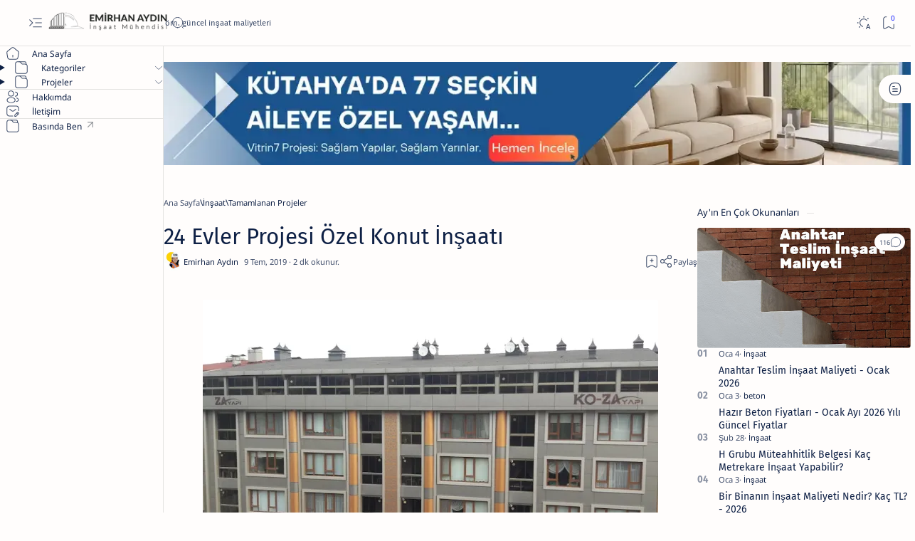

--- FILE ---
content_type: text/javascript; charset=UTF-8
request_url: https://www.emirhanaydin.com.tr/feeds/posts/summary?alt=json-in-script&orderby=updated&max-results=0&callback=do_related_post_start_1769227325939
body_size: 4491
content:
// API callback
do_related_post_start_1769227325939({"version":"1.0","encoding":"UTF-8","feed":{"xmlns":"http://www.w3.org/2005/Atom","xmlns$openSearch":"http://a9.com/-/spec/opensearchrss/1.0/","xmlns$blogger":"http://schemas.google.com/blogger/2008","xmlns$georss":"http://www.georss.org/georss","xmlns$gd":"http://schemas.google.com/g/2005","xmlns$thr":"http://purl.org/syndication/thread/1.0","id":{"$t":"tag:blogger.com,1999:blog-5222154280906417409"},"updated":{"$t":"2026-01-24T00:44:08.915+03:00"},"category":[{"term":"İnşaat"},{"term":"kultur"},{"term":"belgesel"},{"term":"haber"},{"term":"deprem"},{"term":"egitim"},{"term":"imo"},{"term":"beton"},{"term":"maliyet"},{"term":"güncel fiyat"},{"term":"Tamamlanan Projeler"},{"term":"kütahya"},{"term":"kütahya inşaat"},{"term":"mimar"},{"term":"statik"},{"term":"çatlak"},{"term":"şantiye"},{"term":"kolon"},{"term":"slider"},{"term":"sürekligüncel"},{"term":"fiyat"},{"term":"hedef"},{"term":"inşaat mühendisi"},{"term":"kentsel dönüşüm"},{"term":"mühendis"},{"term":"müteahhit"},{"term":"radye"},{"term":"yönetmelik"},{"term":"Sta4cad"},{"term":"Teknoloji"},{"term":"bina"},{"term":"kaba inşaat"},{"term":"kiriş"},{"term":"kütahya satılık daireler"},{"term":"kütüphane"},{"term":"maaş"},{"term":"metraj"},{"term":"radye temel"},{"term":"spor"},{"term":"statik analiz"},{"term":"zemin"},{"term":"şantiye şefi"},{"term":"Kütahya konut projeleri"},{"term":"culvert box"},{"term":"inşaat mühendisleri odası"},{"term":"mimari"},{"term":"ocak23"},{"term":"perde"},{"term":"sap2000"},{"term":"sosyal"},{"term":"tuğla"},{"term":"6306"},{"term":"arsa"},{"term":"biodalink"},{"term":"boya"},{"term":"deep soil mix"},{"term":"demir"},{"term":"diploma"},{"term":"emlak"},{"term":"ilan"},{"term":"jet grout"},{"term":"kitap"},{"term":"koronavirüs"},{"term":"kutu menfez"},{"term":"kütahya inşaat malzemeleri satıcıları"},{"term":"osmanlı"},{"term":"otopark"},{"term":"proje"},{"term":"sıva"},{"term":"zemin iyileştirme"},{"term":"çatı"},{"term":"2023"},{"term":"Kütahya satılık daire"},{"term":"analiz"},{"term":"autocad"},{"term":"bilim"},{"term":"dizi"},{"term":"duvar"},{"term":"evrak"},{"term":"fenerbahçe"},{"term":"gezi"},{"term":"imdb"},{"term":"konut"},{"term":"netflix"},{"term":"noter"},{"term":"sanat"},{"term":"su yalıtımı"},{"term":"sözleşme"},{"term":"tapu"},{"term":"taş kolon"},{"term":"tbdy2018"},{"term":"temel"},{"term":"tmmob"},{"term":"yabancı dil"},{"term":"yapı"},{"term":"yapı denetim"},{"term":"yıkım"},{"term":"17 Ağustos"},{"term":"2024"},{"term":"Kütahya en iyi mahalleler"},{"term":"Kütahya yatırım yapılacak yerler"},{"term":"Tamamlanan Kamu Projeleri"},{"term":"aizanoi"},{"term":"alçı"},{"term":"antik"},{"term":"arsa payı"},{"term":"belediye"},{"term":"betonarme"},{"term":"bio"},{"term":"bursa"},{"term":"cambly"},{"term":"daire"},{"term":"danışmanlık"},{"term":"denetim"},{"term":"devlet su işleri"},{"term":"dil"},{"term":"döşeme"},{"term":"elektrik"},{"term":"en iyi"},{"term":"fotoğraflı staj defteri"},{"term":"gazbeton"},{"term":"genel"},{"term":"germiyanogullari"},{"term":"hasar tespiti"},{"term":"hazır beton"},{"term":"ihale"},{"term":"ingilizce"},{"term":"inşaat mühendisliği"},{"term":"iskan"},{"term":"iyileştirme"},{"term":"iç mimar"},{"term":"iş bitirme"},{"term":"iş güvenliği"},{"term":"kalıp"},{"term":"kamyon"},{"term":"kanun"},{"term":"kapı"},{"term":"kariyer"},{"term":"kent"},{"term":"kentsel"},{"term":"kepçe"},{"term":"kişisel"},{"term":"konuşarak öğren"},{"term":"korozyon çatlağı"},{"term":"kutu menfez donatı projesi"},{"term":"kutu menfez excel"},{"term":"kutu menfez hesabı excel"},{"term":"köprü"},{"term":"kısa kiriş"},{"term":"liste"},{"term":"mantolama"},{"term":"meslek seçimi"},{"term":"pay"},{"term":"pencere"},{"term":"pvc"},{"term":"resimli staj defteri"},{"term":"riskli yapı"},{"term":"ruhsat"},{"term":"satilik daire"},{"term":"satılık daireler"},{"term":"seçim"},{"term":"staj"},{"term":"staj defteri"},{"term":"tarih"},{"term":"taşıyıcı sistem çatlakları"},{"term":"teras"},{"term":"tesisat"},{"term":"tiyatro"},{"term":"ts500"},{"term":"villa"},{"term":"yabancı"},{"term":"yatırım"},{"term":"yerden ısıtma"},{"term":"ytong"},{"term":"yunanistan"},{"term":"yıkım ruhsatı"},{"term":"çelik sıva"},{"term":"12 ada"},{"term":"1santiye1sef"},{"term":"2021"},{"term":"2022"},{"term":"2025"},{"term":"2026"},{"term":"Depreme dayanıklı konut"},{"term":"Devam Eden Projeler"},{"term":"Kütahya Vitrin7 Projesi"},{"term":"Kütahya yatırım fırsatları"},{"term":"Kütahya yatırım yapılacak bölgeler"},{"term":"Kütahya öğrenci mahalleleri"},{"term":"Milattan Önce Bilim Nasıldı?"},{"term":"Sporkent Kütahya"},{"term":"Sporkent Kütahya daire fiyatları"},{"term":"Sporkent satılık daire"},{"term":"Vitrin7 Kütahya"},{"term":"Vitrin7 projesi"},{"term":"ahmet kaya"},{"term":"ahmet topçu"},{"term":"ahmet çelikkollu"},{"term":"altın"},{"term":"alçıpan"},{"term":"alüminyum"},{"term":"amorti"},{"term":"ampatman"},{"term":"amsterdam"},{"term":"android"},{"term":"apart"},{"term":"asansör"},{"term":"asmolen"},{"term":"atiye"},{"term":"atık su"},{"term":"autocadegitimi"},{"term":"b99"},{"term":"bahçe"},{"term":"bal"},{"term":"başarı"},{"term":"bel"},{"term":"belcim"},{"term":"benzer"},{"term":"beren saat"},{"term":"besin"},{"term":"betokontak"},{"term":"betonarme kutu menfez"},{"term":"betonda yorulma"},{"term":"beyan"},{"term":"bilgin"},{"term":"bims"},{"term":"bizans"},{"term":"body"},{"term":"bojack"},{"term":"borsa"},{"term":"bozoklu"},{"term":"brüt beton astarı"},{"term":"building"},{"term":"burulma çatlağı"},{"term":"büyüklük"},{"term":"cep"},{"term":"cephe"},{"term":"chatgpt"},{"term":"coronavirüs"},{"term":"covid"},{"term":"daireler"},{"term":"deprem konferansı"},{"term":"derz"},{"term":"devam-eden-projeler"},{"term":"devlet"},{"term":"değer"},{"term":"dilatasyon"},{"term":"dilekçe"},{"term":"disenchantment"},{"term":"diyet"},{"term":"dolar"},{"term":"donatı"},{"term":"dor"},{"term":"doviz"},{"term":"dozer"},{"term":"dua"},{"term":"duman"},{"term":"dükkan"},{"term":"earthquake"},{"term":"eglence"},{"term":"elastisite modülü"},{"term":"elektronik"},{"term":"emirhan aydın"},{"term":"emirhanaydin"},{"term":"emlakçı"},{"term":"enerji yalıtımı"},{"term":"english"},{"term":"english central"},{"term":"erteleme"},{"term":"eskişehir"},{"term":"etkinlik"},{"term":"etüt"},{"term":"ev satın alma psikolojisi"},{"term":"eyvan nedir"},{"term":"eğik"},{"term":"eğilme çatlağı"},{"term":"faaliyet raporu"},{"term":"faiz"},{"term":"fatih"},{"term":"felix"},{"term":"film"},{"term":"firma"},{"term":"fitness"},{"term":"flalingo"},{"term":"fm 2020"},{"term":"fm 2020 mobil"},{"term":"fm2020"},{"term":"football"},{"term":"forklift"},{"term":"foseptik"},{"term":"futbol"},{"term":"galicya cephesi"},{"term":"galicya cephesi haritada nerede"},{"term":"galicya cephesi nedenleri ve sonuclari"},{"term":"gaybiefendi"},{"term":"gayrimenkul"},{"term":"gazete"},{"term":"geceleri uyuyamıyorum sıkıntı basıyor"},{"term":"gediz"},{"term":"gelişim"},{"term":"genç"},{"term":"germiyan mimarisi"},{"term":"gevrekseydi taşkın koruma inşaatı"},{"term":"gloria jean's coffees"},{"term":"good place"},{"term":"goodreads"},{"term":"google"},{"term":"grenli boya"},{"term":"grobeton"},{"term":"göbek"},{"term":"göbeklitepe"},{"term":"gövde"},{"term":"güney"},{"term":"güvenlik"},{"term":"gıda"},{"term":"hafriyat"},{"term":"hakan altun"},{"term":"hakan muhafız"},{"term":"haluk levent"},{"term":"hani bekleycektin"},{"term":"harç"},{"term":"hatay"},{"term":"hayal"},{"term":"hazır ofis stajı"},{"term":"haçlı"},{"term":"hedef listesi"},{"term":"hediye"},{"term":"hekimoğlu"},{"term":"hesap"},{"term":"hidrolik"},{"term":"hikayesi"},{"term":"hilton oteli"},{"term":"himym"},{"term":"hızlı"},{"term":"iglo"},{"term":"igloo"},{"term":"imza"},{"term":"inceleme"},{"term":"insaat"},{"term":"inşaat firması"},{"term":"ion"},{"term":"istanbul depremi"},{"term":"istinat duvarı"},{"term":"italya"},{"term":"izin"},{"term":"iç mimarlık"},{"term":"iş"},{"term":"işler"},{"term":"işleri"},{"term":"japonya"},{"term":"jcb"},{"term":"jeoloji"},{"term":"joao felix"},{"term":"joao felix kimdir"},{"term":"kademe"},{"term":"kafe"},{"term":"kahve"},{"term":"kalıp planı"},{"term":"kanal hisarcık"},{"term":"kanalizasyon"},{"term":"kandilli"},{"term":"kapadokya"},{"term":"kapatma"},{"term":"karakür"},{"term":"karar"},{"term":"karayolları satıl daireler"},{"term":"kat"},{"term":"kat irtifakı"},{"term":"kavsara nedir"},{"term":"kazı"},{"term":"kenan doğulu"},{"term":"kesme çatlağı"},{"term":"kilo"},{"term":"kimlik"},{"term":"kira"},{"term":"kiremit"},{"term":"kiremit aktarma"},{"term":"kombi"},{"term":"kompozit"},{"term":"konsol"},{"term":"korint"},{"term":"kredi"},{"term":"ktun"},{"term":"kumari koyu"},{"term":"kupon arsa"},{"term":"kutlamak"},{"term":"kutso"},{"term":"kutu menfez programı"},{"term":"kutu menfez projesi"},{"term":"kutu profil"},{"term":"kütahya kentpark"},{"term":"kütahya mecidiye"},{"term":"kısa"},{"term":"kısa kolon"},{"term":"kıyamam sana hikayesi"},{"term":"laleli palas apartmanı"},{"term":"laminant"},{"term":"leman sam"},{"term":"magnitud"},{"term":"makine"},{"term":"makine mühendisliği"},{"term":"malzeme"},{"term":"manager"},{"term":"mansart"},{"term":"marmara depremi"},{"term":"marmara depreminde hasar görmüş yapının kalıp planı"},{"term":"marmara earthquake"},{"term":"mehmet"},{"term":"mehmet günsur"},{"term":"mekan"},{"term":"mekanik"},{"term":"membran"},{"term":"menfez hesaplama programı"},{"term":"mercalli"},{"term":"merdiven"},{"term":"mermer"},{"term":"meslek"},{"term":"mevzuat"},{"term":"meydan mahallesi"},{"term":"meydan mahallesi satılık daire"},{"term":"mikroblog"},{"term":"milattan önce bilim"},{"term":"mimari aydınlatma"},{"term":"mimari proje"},{"term":"minare"},{"term":"mobil"},{"term":"mobile"},{"term":"modern odunpazarı evleri"},{"term":"motivasyon"},{"term":"mr. toms coffee"},{"term":"mukarnas"},{"term":"mukarnas nasıl yapılır"},{"term":"mukarnas nedir"},{"term":"mukarnas pdf"},{"term":"mukarnas viki"},{"term":"muqarnas"},{"term":"muqarnas journal"},{"term":"murat"},{"term":"murat dağı"},{"term":"mutfak"},{"term":"mutfak dolabı"},{"term":"muzik"},{"term":"müstakil ev"},{"term":"müze"},{"term":"müzik"},{"term":"nakliye"},{"term":"naşa"},{"term":"nedir"},{"term":"ofis"},{"term":"olan"},{"term":"open english"},{"term":"ortak"},{"term":"osmanlı devleti galicya cephesine neden girdi"},{"term":"osmanlı mimarisi"},{"term":"ottoman"},{"term":"ottoman rising"},{"term":"oyun"},{"term":"oyuncak"},{"term":"oyuncu"},{"term":"p3000"},{"term":"pandantif nedir"},{"term":"para"},{"term":"park palas apartmanı"},{"term":"parke"},{"term":"pasif ev"},{"term":"pere"},{"term":"poz"},{"term":"pratik"},{"term":"program"},{"term":"protokol"},{"term":"puan"},{"term":"pvc membran"},{"term":"render"},{"term":"resmi"},{"term":"restoran"},{"term":"richter"},{"term":"rise"},{"term":"rising"},{"term":"roms coffee"},{"term":"rusça"},{"term":"röleve"},{"term":"rötre çatlağı"},{"term":"sakarya"},{"term":"sarkilar"},{"term":"saten alçı"},{"term":"satılık"},{"term":"satılık apart"},{"term":"satılık daire Kütahya"},{"term":"satılık dükkan"},{"term":"satış"},{"term":"sağlık"},{"term":"segregasyon"},{"term":"sepev"},{"term":"seramik"},{"term":"servi mahallesi"},{"term":"sevgi yolu"},{"term":"simav"},{"term":"simulatör"},{"term":"simülasyon"},{"term":"sinema"},{"term":"sinerji cam"},{"term":"sistem"},{"term":"siyaset"},{"term":"sondaj"},{"term":"soğuk derz"},{"term":"stadyum"},{"term":"stajyer"},{"term":"su"},{"term":"subat23"},{"term":"sultan"},{"term":"sunum"},{"term":"sünek"},{"term":"sürekli temel"},{"term":"sütun"},{"term":"sıtkı olçar"},{"term":"sıva çatlağı"},{"term":"takvimlerin bulunması"},{"term":"tapu kaydı"},{"term":"tapınak"},{"term":"tasarruflu evler"},{"term":"tatil"},{"term":"tavsiye"},{"term":"taşkın koruma"},{"term":"taşyünü"},{"term":"taşıyıcı"},{"term":"tdy2007"},{"term":"tebliğ"},{"term":"tek hücreli kutu menfez hesabı"},{"term":"tekerlekli arabalar"},{"term":"tekil temel"},{"term":"teknik"},{"term":"tekniker"},{"term":"teminat"},{"term":"teneke"},{"term":"tercih"},{"term":"terim"},{"term":"test"},{"term":"toplantı"},{"term":"trafik"},{"term":"trend"},{"term":"tretuvar"},{"term":"ts498"},{"term":"tır"},{"term":"udemy"},{"term":"ulucami"},{"term":"uyku getiren yiyecekler"},{"term":"uyku getiren şarkılar"},{"term":"uykusuzluğa iyi gelen bitkiler"},{"term":"uyumak için ne yapmalı"},{"term":"uyuyamıyorum ne yapmalıyım"},{"term":"vekalet"},{"term":"vekaletname"},{"term":"vergi"},{"term":"vibratör"},{"term":"vinç"},{"term":"wonderkids"},{"term":"yalıtımı"},{"term":"yapay zeka"},{"term":"yapı denetimi"},{"term":"yapı stoğu envanteri"},{"term":"yarışma"},{"term":"yasak"},{"term":"yatırımcı"},{"term":"yay atamasi ve mesnet kosullari"},{"term":"yazar"},{"term":"yazının icatı"},{"term":"yağmur oluğu"},{"term":"yemek"},{"term":"yetenek"},{"term":"yetki belgesi"},{"term":"yks"},{"term":"yol"},{"term":"yorum"},{"term":"youtube"},{"term":"yunus emre mahallesi özel konut inşaatı"},{"term":"yönetmen"},{"term":"yöntem"},{"term":"yük kombinasyonları"},{"term":"yüklenici"},{"term":"yükleri n tanımlanması"},{"term":"yüksek kiriş"},{"term":"zayıflama"},{"term":"zekai celep"},{"term":"zeus"},{"term":"zirve"},{"term":"çavdarhisar örencik sulaması"},{"term":"çağlar"},{"term":"çekiliş"},{"term":"çelik"},{"term":"çini"},{"term":"çitgöl"},{"term":"çorumlu"},{"term":"çöp"},{"term":"örnek"},{"term":"örnek büro stajı defteri"},{"term":"örnek ofis staj defteri"},{"term":"özdemir apartmanı özel konut projesi"},{"term":"özel"},{"term":"özel sektör"},{"term":"öğretmen"},{"term":"üniversite"},{"term":"İbrahim Çavuş"},{"term":"ısı yalıtımı"},{"term":"şanlıurfa"},{"term":"şantiye şefliği"},{"term":"şap"},{"term":"şarkı"},{"term":"şebnem"},{"term":"şebnem ferah"},{"term":"şef"},{"term":"şiddet"}],"title":{"type":"text","$t":"İnşaat Mühendisi Emirhan Aydın"},"subtitle":{"type":"html","$t":"Emirhan Aydın'ın, inşaat sektörü içeriği ağırlıklı kişisel blogudur."},"link":[{"rel":"http://schemas.google.com/g/2005#feed","type":"application/atom+xml","href":"https:\/\/www.emirhanaydin.com.tr\/feeds\/posts\/summary"},{"rel":"self","type":"application/atom+xml","href":"https:\/\/www.blogger.com\/feeds\/5222154280906417409\/posts\/summary?alt=json-in-script\u0026max-results=0\u0026orderby=updated"},{"rel":"alternate","type":"text/html","href":"https:\/\/www.emirhanaydin.com.tr\/"},{"rel":"hub","href":"http://pubsubhubbub.appspot.com/"}],"author":[{"name":{"$t":"Emirhan Aydın"},"uri":{"$t":"http:\/\/www.blogger.com\/profile\/06999575177173760800"},"email":{"$t":"noreply@blogger.com"},"gd$image":{"rel":"http://schemas.google.com/g/2005#thumbnail","width":"32","height":"32","src":"\/\/blogger.googleusercontent.com\/img\/b\/R29vZ2xl\/AVvXsEiRjh1k592yXm5KZw8Lh5y9UhyB0Y-jtPvQfEF6EqHQKzYl2DelkJZd0JplwjMcmDt6nJkW-Qge7Sf4DDtlokxm1w1A2E0GzgNv_DJA8cNvEWUuHuGzi-r-sE55vNO6Jeg\/s77\/22222.jpg"}}],"generator":{"version":"7.00","uri":"http://www.blogger.com","$t":"Blogger"},"openSearch$totalResults":{"$t":"318"},"openSearch$startIndex":{"$t":"1"},"openSearch$itemsPerPage":{"$t":"0"}}});

--- FILE ---
content_type: text/javascript; charset=UTF-8
request_url: https://www.emirhanaydin.com.tr/feeds/posts/summary/-/%C4%B0n%C5%9Faat?alt=json-in-script&orderby=updated&start-index=217&max-results=6&callback=do_related_post_1769227325939
body_size: 7769
content:
// API callback
do_related_post_1769227325939({"version":"1.0","encoding":"UTF-8","feed":{"xmlns":"http://www.w3.org/2005/Atom","xmlns$openSearch":"http://a9.com/-/spec/opensearchrss/1.0/","xmlns$blogger":"http://schemas.google.com/blogger/2008","xmlns$georss":"http://www.georss.org/georss","xmlns$gd":"http://schemas.google.com/g/2005","xmlns$thr":"http://purl.org/syndication/thread/1.0","id":{"$t":"tag:blogger.com,1999:blog-5222154280906417409"},"updated":{"$t":"2026-01-24T00:44:08.915+03:00"},"category":[{"term":"İnşaat"},{"term":"kultur"},{"term":"belgesel"},{"term":"haber"},{"term":"deprem"},{"term":"egitim"},{"term":"imo"},{"term":"beton"},{"term":"maliyet"},{"term":"güncel fiyat"},{"term":"Tamamlanan Projeler"},{"term":"kütahya"},{"term":"kütahya inşaat"},{"term":"mimar"},{"term":"statik"},{"term":"çatlak"},{"term":"şantiye"},{"term":"kolon"},{"term":"slider"},{"term":"sürekligüncel"},{"term":"fiyat"},{"term":"hedef"},{"term":"inşaat mühendisi"},{"term":"kentsel dönüşüm"},{"term":"mühendis"},{"term":"müteahhit"},{"term":"radye"},{"term":"yönetmelik"},{"term":"Sta4cad"},{"term":"Teknoloji"},{"term":"bina"},{"term":"kaba inşaat"},{"term":"kiriş"},{"term":"kütahya satılık daireler"},{"term":"kütüphane"},{"term":"maaş"},{"term":"metraj"},{"term":"radye temel"},{"term":"spor"},{"term":"statik analiz"},{"term":"zemin"},{"term":"şantiye şefi"},{"term":"Kütahya konut projeleri"},{"term":"culvert box"},{"term":"inşaat mühendisleri odası"},{"term":"mimari"},{"term":"ocak23"},{"term":"perde"},{"term":"sap2000"},{"term":"sosyal"},{"term":"tuğla"},{"term":"6306"},{"term":"arsa"},{"term":"biodalink"},{"term":"boya"},{"term":"deep soil mix"},{"term":"demir"},{"term":"diploma"},{"term":"emlak"},{"term":"ilan"},{"term":"jet grout"},{"term":"kitap"},{"term":"koronavirüs"},{"term":"kutu menfez"},{"term":"kütahya inşaat malzemeleri satıcıları"},{"term":"osmanlı"},{"term":"otopark"},{"term":"proje"},{"term":"sıva"},{"term":"zemin iyileştirme"},{"term":"çatı"},{"term":"2023"},{"term":"Kütahya satılık daire"},{"term":"analiz"},{"term":"autocad"},{"term":"bilim"},{"term":"dizi"},{"term":"duvar"},{"term":"evrak"},{"term":"fenerbahçe"},{"term":"gezi"},{"term":"imdb"},{"term":"konut"},{"term":"netflix"},{"term":"noter"},{"term":"sanat"},{"term":"su yalıtımı"},{"term":"sözleşme"},{"term":"tapu"},{"term":"taş kolon"},{"term":"tbdy2018"},{"term":"temel"},{"term":"tmmob"},{"term":"yabancı dil"},{"term":"yapı"},{"term":"yapı denetim"},{"term":"yıkım"},{"term":"17 Ağustos"},{"term":"2024"},{"term":"Kütahya en iyi mahalleler"},{"term":"Kütahya yatırım yapılacak yerler"},{"term":"Tamamlanan Kamu Projeleri"},{"term":"aizanoi"},{"term":"alçı"},{"term":"antik"},{"term":"arsa payı"},{"term":"belediye"},{"term":"betonarme"},{"term":"bio"},{"term":"bursa"},{"term":"cambly"},{"term":"daire"},{"term":"danışmanlık"},{"term":"denetim"},{"term":"devlet su işleri"},{"term":"dil"},{"term":"döşeme"},{"term":"elektrik"},{"term":"en iyi"},{"term":"fotoğraflı staj defteri"},{"term":"gazbeton"},{"term":"genel"},{"term":"germiyanogullari"},{"term":"hasar tespiti"},{"term":"hazır beton"},{"term":"ihale"},{"term":"ingilizce"},{"term":"inşaat mühendisliği"},{"term":"iskan"},{"term":"iyileştirme"},{"term":"iç mimar"},{"term":"iş bitirme"},{"term":"iş güvenliği"},{"term":"kalıp"},{"term":"kamyon"},{"term":"kanun"},{"term":"kapı"},{"term":"kariyer"},{"term":"kent"},{"term":"kentsel"},{"term":"kepçe"},{"term":"kişisel"},{"term":"konuşarak öğren"},{"term":"korozyon çatlağı"},{"term":"kutu menfez donatı projesi"},{"term":"kutu menfez excel"},{"term":"kutu menfez hesabı excel"},{"term":"köprü"},{"term":"kısa kiriş"},{"term":"liste"},{"term":"mantolama"},{"term":"meslek seçimi"},{"term":"pay"},{"term":"pencere"},{"term":"pvc"},{"term":"resimli staj defteri"},{"term":"riskli yapı"},{"term":"ruhsat"},{"term":"satilik daire"},{"term":"satılık daireler"},{"term":"seçim"},{"term":"staj"},{"term":"staj defteri"},{"term":"tarih"},{"term":"taşıyıcı sistem çatlakları"},{"term":"teras"},{"term":"tesisat"},{"term":"tiyatro"},{"term":"ts500"},{"term":"villa"},{"term":"yabancı"},{"term":"yatırım"},{"term":"yerden ısıtma"},{"term":"ytong"},{"term":"yunanistan"},{"term":"yıkım ruhsatı"},{"term":"çelik sıva"},{"term":"12 ada"},{"term":"1santiye1sef"},{"term":"2021"},{"term":"2022"},{"term":"2025"},{"term":"2026"},{"term":"Depreme dayanıklı konut"},{"term":"Devam Eden Projeler"},{"term":"Kütahya Vitrin7 Projesi"},{"term":"Kütahya yatırım fırsatları"},{"term":"Kütahya yatırım yapılacak bölgeler"},{"term":"Kütahya öğrenci mahalleleri"},{"term":"Milattan Önce Bilim Nasıldı?"},{"term":"Sporkent Kütahya"},{"term":"Sporkent Kütahya daire fiyatları"},{"term":"Sporkent satılık daire"},{"term":"Vitrin7 Kütahya"},{"term":"Vitrin7 projesi"},{"term":"ahmet kaya"},{"term":"ahmet topçu"},{"term":"ahmet çelikkollu"},{"term":"altın"},{"term":"alçıpan"},{"term":"alüminyum"},{"term":"amorti"},{"term":"ampatman"},{"term":"amsterdam"},{"term":"android"},{"term":"apart"},{"term":"asansör"},{"term":"asmolen"},{"term":"atiye"},{"term":"atık su"},{"term":"autocadegitimi"},{"term":"b99"},{"term":"bahçe"},{"term":"bal"},{"term":"başarı"},{"term":"bel"},{"term":"belcim"},{"term":"benzer"},{"term":"beren saat"},{"term":"besin"},{"term":"betokontak"},{"term":"betonarme kutu menfez"},{"term":"betonda yorulma"},{"term":"beyan"},{"term":"bilgin"},{"term":"bims"},{"term":"bizans"},{"term":"body"},{"term":"bojack"},{"term":"borsa"},{"term":"bozoklu"},{"term":"brüt beton astarı"},{"term":"building"},{"term":"burulma çatlağı"},{"term":"büyüklük"},{"term":"cep"},{"term":"cephe"},{"term":"chatgpt"},{"term":"coronavirüs"},{"term":"covid"},{"term":"daireler"},{"term":"deprem konferansı"},{"term":"derz"},{"term":"devam-eden-projeler"},{"term":"devlet"},{"term":"değer"},{"term":"dilatasyon"},{"term":"dilekçe"},{"term":"disenchantment"},{"term":"diyet"},{"term":"dolar"},{"term":"donatı"},{"term":"dor"},{"term":"doviz"},{"term":"dozer"},{"term":"dua"},{"term":"duman"},{"term":"dükkan"},{"term":"earthquake"},{"term":"eglence"},{"term":"elastisite modülü"},{"term":"elektronik"},{"term":"emirhan aydın"},{"term":"emirhanaydin"},{"term":"emlakçı"},{"term":"enerji yalıtımı"},{"term":"english"},{"term":"english central"},{"term":"erteleme"},{"term":"eskişehir"},{"term":"etkinlik"},{"term":"etüt"},{"term":"ev satın alma psikolojisi"},{"term":"eyvan nedir"},{"term":"eğik"},{"term":"eğilme çatlağı"},{"term":"faaliyet raporu"},{"term":"faiz"},{"term":"fatih"},{"term":"felix"},{"term":"film"},{"term":"firma"},{"term":"fitness"},{"term":"flalingo"},{"term":"fm 2020"},{"term":"fm 2020 mobil"},{"term":"fm2020"},{"term":"football"},{"term":"forklift"},{"term":"foseptik"},{"term":"futbol"},{"term":"galicya cephesi"},{"term":"galicya cephesi haritada nerede"},{"term":"galicya cephesi nedenleri ve sonuclari"},{"term":"gaybiefendi"},{"term":"gayrimenkul"},{"term":"gazete"},{"term":"geceleri uyuyamıyorum sıkıntı basıyor"},{"term":"gediz"},{"term":"gelişim"},{"term":"genç"},{"term":"germiyan mimarisi"},{"term":"gevrekseydi taşkın koruma inşaatı"},{"term":"gloria jean's coffees"},{"term":"good place"},{"term":"goodreads"},{"term":"google"},{"term":"grenli boya"},{"term":"grobeton"},{"term":"göbek"},{"term":"göbeklitepe"},{"term":"gövde"},{"term":"güney"},{"term":"güvenlik"},{"term":"gıda"},{"term":"hafriyat"},{"term":"hakan altun"},{"term":"hakan muhafız"},{"term":"haluk levent"},{"term":"hani bekleycektin"},{"term":"harç"},{"term":"hatay"},{"term":"hayal"},{"term":"hazır ofis stajı"},{"term":"haçlı"},{"term":"hedef listesi"},{"term":"hediye"},{"term":"hekimoğlu"},{"term":"hesap"},{"term":"hidrolik"},{"term":"hikayesi"},{"term":"hilton oteli"},{"term":"himym"},{"term":"hızlı"},{"term":"iglo"},{"term":"igloo"},{"term":"imza"},{"term":"inceleme"},{"term":"insaat"},{"term":"inşaat firması"},{"term":"ion"},{"term":"istanbul depremi"},{"term":"istinat duvarı"},{"term":"italya"},{"term":"izin"},{"term":"iç mimarlık"},{"term":"iş"},{"term":"işler"},{"term":"işleri"},{"term":"japonya"},{"term":"jcb"},{"term":"jeoloji"},{"term":"joao felix"},{"term":"joao felix kimdir"},{"term":"kademe"},{"term":"kafe"},{"term":"kahve"},{"term":"kalıp planı"},{"term":"kanal hisarcık"},{"term":"kanalizasyon"},{"term":"kandilli"},{"term":"kapadokya"},{"term":"kapatma"},{"term":"karakür"},{"term":"karar"},{"term":"karayolları satıl daireler"},{"term":"kat"},{"term":"kat irtifakı"},{"term":"kavsara nedir"},{"term":"kazı"},{"term":"kenan doğulu"},{"term":"kesme çatlağı"},{"term":"kilo"},{"term":"kimlik"},{"term":"kira"},{"term":"kiremit"},{"term":"kiremit aktarma"},{"term":"kombi"},{"term":"kompozit"},{"term":"konsol"},{"term":"korint"},{"term":"kredi"},{"term":"ktun"},{"term":"kumari koyu"},{"term":"kupon arsa"},{"term":"kutlamak"},{"term":"kutso"},{"term":"kutu menfez programı"},{"term":"kutu menfez projesi"},{"term":"kutu profil"},{"term":"kütahya kentpark"},{"term":"kütahya mecidiye"},{"term":"kısa"},{"term":"kısa kolon"},{"term":"kıyamam sana hikayesi"},{"term":"laleli palas apartmanı"},{"term":"laminant"},{"term":"leman sam"},{"term":"magnitud"},{"term":"makine"},{"term":"makine mühendisliği"},{"term":"malzeme"},{"term":"manager"},{"term":"mansart"},{"term":"marmara depremi"},{"term":"marmara depreminde hasar görmüş yapının kalıp planı"},{"term":"marmara earthquake"},{"term":"mehmet"},{"term":"mehmet günsur"},{"term":"mekan"},{"term":"mekanik"},{"term":"membran"},{"term":"menfez hesaplama programı"},{"term":"mercalli"},{"term":"merdiven"},{"term":"mermer"},{"term":"meslek"},{"term":"mevzuat"},{"term":"meydan mahallesi"},{"term":"meydan mahallesi satılık daire"},{"term":"mikroblog"},{"term":"milattan önce bilim"},{"term":"mimari aydınlatma"},{"term":"mimari proje"},{"term":"minare"},{"term":"mobil"},{"term":"mobile"},{"term":"modern odunpazarı evleri"},{"term":"motivasyon"},{"term":"mr. toms coffee"},{"term":"mukarnas"},{"term":"mukarnas nasıl yapılır"},{"term":"mukarnas nedir"},{"term":"mukarnas pdf"},{"term":"mukarnas viki"},{"term":"muqarnas"},{"term":"muqarnas journal"},{"term":"murat"},{"term":"murat dağı"},{"term":"mutfak"},{"term":"mutfak dolabı"},{"term":"muzik"},{"term":"müstakil ev"},{"term":"müze"},{"term":"müzik"},{"term":"nakliye"},{"term":"naşa"},{"term":"nedir"},{"term":"ofis"},{"term":"olan"},{"term":"open english"},{"term":"ortak"},{"term":"osmanlı devleti galicya cephesine neden girdi"},{"term":"osmanlı mimarisi"},{"term":"ottoman"},{"term":"ottoman rising"},{"term":"oyun"},{"term":"oyuncak"},{"term":"oyuncu"},{"term":"p3000"},{"term":"pandantif nedir"},{"term":"para"},{"term":"park palas apartmanı"},{"term":"parke"},{"term":"pasif ev"},{"term":"pere"},{"term":"poz"},{"term":"pratik"},{"term":"program"},{"term":"protokol"},{"term":"puan"},{"term":"pvc membran"},{"term":"render"},{"term":"resmi"},{"term":"restoran"},{"term":"richter"},{"term":"rise"},{"term":"rising"},{"term":"roms coffee"},{"term":"rusça"},{"term":"röleve"},{"term":"rötre çatlağı"},{"term":"sakarya"},{"term":"sarkilar"},{"term":"saten alçı"},{"term":"satılık"},{"term":"satılık apart"},{"term":"satılık daire Kütahya"},{"term":"satılık dükkan"},{"term":"satış"},{"term":"sağlık"},{"term":"segregasyon"},{"term":"sepev"},{"term":"seramik"},{"term":"servi mahallesi"},{"term":"sevgi yolu"},{"term":"simav"},{"term":"simulatör"},{"term":"simülasyon"},{"term":"sinema"},{"term":"sinerji cam"},{"term":"sistem"},{"term":"siyaset"},{"term":"sondaj"},{"term":"soğuk derz"},{"term":"stadyum"},{"term":"stajyer"},{"term":"su"},{"term":"subat23"},{"term":"sultan"},{"term":"sunum"},{"term":"sünek"},{"term":"sürekli temel"},{"term":"sütun"},{"term":"sıtkı olçar"},{"term":"sıva çatlağı"},{"term":"takvimlerin bulunması"},{"term":"tapu kaydı"},{"term":"tapınak"},{"term":"tasarruflu evler"},{"term":"tatil"},{"term":"tavsiye"},{"term":"taşkın koruma"},{"term":"taşyünü"},{"term":"taşıyıcı"},{"term":"tdy2007"},{"term":"tebliğ"},{"term":"tek hücreli kutu menfez hesabı"},{"term":"tekerlekli arabalar"},{"term":"tekil temel"},{"term":"teknik"},{"term":"tekniker"},{"term":"teminat"},{"term":"teneke"},{"term":"tercih"},{"term":"terim"},{"term":"test"},{"term":"toplantı"},{"term":"trafik"},{"term":"trend"},{"term":"tretuvar"},{"term":"ts498"},{"term":"tır"},{"term":"udemy"},{"term":"ulucami"},{"term":"uyku getiren yiyecekler"},{"term":"uyku getiren şarkılar"},{"term":"uykusuzluğa iyi gelen bitkiler"},{"term":"uyumak için ne yapmalı"},{"term":"uyuyamıyorum ne yapmalıyım"},{"term":"vekalet"},{"term":"vekaletname"},{"term":"vergi"},{"term":"vibratör"},{"term":"vinç"},{"term":"wonderkids"},{"term":"yalıtımı"},{"term":"yapay zeka"},{"term":"yapı denetimi"},{"term":"yapı stoğu envanteri"},{"term":"yarışma"},{"term":"yasak"},{"term":"yatırımcı"},{"term":"yay atamasi ve mesnet kosullari"},{"term":"yazar"},{"term":"yazının icatı"},{"term":"yağmur oluğu"},{"term":"yemek"},{"term":"yetenek"},{"term":"yetki belgesi"},{"term":"yks"},{"term":"yol"},{"term":"yorum"},{"term":"youtube"},{"term":"yunus emre mahallesi özel konut inşaatı"},{"term":"yönetmen"},{"term":"yöntem"},{"term":"yük kombinasyonları"},{"term":"yüklenici"},{"term":"yükleri n tanımlanması"},{"term":"yüksek kiriş"},{"term":"zayıflama"},{"term":"zekai celep"},{"term":"zeus"},{"term":"zirve"},{"term":"çavdarhisar örencik sulaması"},{"term":"çağlar"},{"term":"çekiliş"},{"term":"çelik"},{"term":"çini"},{"term":"çitgöl"},{"term":"çorumlu"},{"term":"çöp"},{"term":"örnek"},{"term":"örnek büro stajı defteri"},{"term":"örnek ofis staj defteri"},{"term":"özdemir apartmanı özel konut projesi"},{"term":"özel"},{"term":"özel sektör"},{"term":"öğretmen"},{"term":"üniversite"},{"term":"İbrahim Çavuş"},{"term":"ısı yalıtımı"},{"term":"şanlıurfa"},{"term":"şantiye şefliği"},{"term":"şap"},{"term":"şarkı"},{"term":"şebnem"},{"term":"şebnem ferah"},{"term":"şef"},{"term":"şiddet"}],"title":{"type":"text","$t":"İnşaat Mühendisi Emirhan Aydın"},"subtitle":{"type":"html","$t":"Emirhan Aydın'ın, inşaat sektörü içeriği ağırlıklı kişisel blogudur."},"link":[{"rel":"http://schemas.google.com/g/2005#feed","type":"application/atom+xml","href":"https:\/\/www.emirhanaydin.com.tr\/feeds\/posts\/summary"},{"rel":"self","type":"application/atom+xml","href":"https:\/\/www.blogger.com\/feeds\/5222154280906417409\/posts\/summary\/-\/%C4%B0n%C5%9Faat?alt=json-in-script\u0026start-index=217\u0026max-results=6\u0026orderby=updated"},{"rel":"alternate","type":"text/html","href":"https:\/\/www.emirhanaydin.com.tr\/search\/label\/%C4%B0n%C5%9Faat"},{"rel":"hub","href":"http://pubsubhubbub.appspot.com/"},{"rel":"previous","type":"application/atom+xml","href":"https:\/\/www.blogger.com\/feeds\/5222154280906417409\/posts\/summary\/-\/%C4%B0n%C5%9Faat\/-\/%C4%B0n%C5%9Faat?alt=json-in-script\u0026start-index=211\u0026max-results=6\u0026orderby=updated"},{"rel":"next","type":"application/atom+xml","href":"https:\/\/www.blogger.com\/feeds\/5222154280906417409\/posts\/summary\/-\/%C4%B0n%C5%9Faat\/-\/%C4%B0n%C5%9Faat?alt=json-in-script\u0026start-index=223\u0026max-results=6\u0026orderby=updated"}],"author":[{"name":{"$t":"Emirhan Aydın"},"uri":{"$t":"http:\/\/www.blogger.com\/profile\/06999575177173760800"},"email":{"$t":"noreply@blogger.com"},"gd$image":{"rel":"http://schemas.google.com/g/2005#thumbnail","width":"32","height":"32","src":"\/\/blogger.googleusercontent.com\/img\/b\/R29vZ2xl\/AVvXsEiRjh1k592yXm5KZw8Lh5y9UhyB0Y-jtPvQfEF6EqHQKzYl2DelkJZd0JplwjMcmDt6nJkW-Qge7Sf4DDtlokxm1w1A2E0GzgNv_DJA8cNvEWUuHuGzi-r-sE55vNO6Jeg\/s77\/22222.jpg"}}],"generator":{"version":"7.00","uri":"http://www.blogger.com","$t":"Blogger"},"openSearch$totalResults":{"$t":"240"},"openSearch$startIndex":{"$t":"217"},"openSearch$itemsPerPage":{"$t":"6"},"entry":[{"id":{"$t":"tag:blogger.com,1999:blog-5222154280906417409.post-167177494909517509"},"published":{"$t":"2019-09-07T13:07:00.005+03:00"},"updated":{"$t":"2021-04-15T02:09:20.184+03:00"},"category":[{"scheme":"http://www.blogger.com/atom/ns#","term":"iskan"},{"scheme":"http://www.blogger.com/atom/ns#","term":"kütahya inşaat"},{"scheme":"http://www.blogger.com/atom/ns#","term":"noter"},{"scheme":"http://www.blogger.com/atom/ns#","term":"İnşaat"}],"title":{"type":"text","$t":"Müteahhit Firma Seçerken Dikkat Edilmesi Gereken 5 Madde"},"summary":{"type":"text","$t":"\n\n\n\nSon iki yılda inşaat sektöründeki daralma; dövizdeki hareketlerden dolayı ve vatandaşın yatırımını emlak sektöründen çekmesinden dolayı daha da artacak gibi duruyor. Tabi inşaat sektöründeki bu daralma ile konkordato ilan eden firmalar ve iflas eden firmalar her geçen gün artmakta. Bunun bir domino etkisi yaratacağı ve iflas eden firmaların, beraberinde pek çok firmaya ve vatandaşa zarar "},"link":[{"rel":"replies","type":"application/atom+xml","href":"https:\/\/www.emirhanaydin.com.tr\/feeds\/167177494909517509\/comments\/default","title":"Kayıt Yorumları"},{"rel":"replies","type":"text/html","href":"https:\/\/www.emirhanaydin.com.tr\/2019\/09\/muteahhit-firma-secerken-dikkat-edilmesi-gereken-5-madde.html#comment-form","title":"3 Yorum"},{"rel":"edit","type":"application/atom+xml","href":"https:\/\/www.blogger.com\/feeds\/5222154280906417409\/posts\/default\/167177494909517509"},{"rel":"self","type":"application/atom+xml","href":"https:\/\/www.blogger.com\/feeds\/5222154280906417409\/posts\/default\/167177494909517509"},{"rel":"alternate","type":"text/html","href":"https:\/\/www.emirhanaydin.com.tr\/2019\/09\/muteahhit-firma-secerken-dikkat-edilmesi-gereken-5-madde.html","title":"Müteahhit Firma Seçerken Dikkat Edilmesi Gereken 5 Madde"}],"author":[{"name":{"$t":"Emirhan Aydın"},"uri":{"$t":"http:\/\/www.blogger.com\/profile\/06999575177173760800"},"email":{"$t":"noreply@blogger.com"},"gd$image":{"rel":"http://schemas.google.com/g/2005#thumbnail","width":"32","height":"32","src":"\/\/blogger.googleusercontent.com\/img\/b\/R29vZ2xl\/AVvXsEiRjh1k592yXm5KZw8Lh5y9UhyB0Y-jtPvQfEF6EqHQKzYl2DelkJZd0JplwjMcmDt6nJkW-Qge7Sf4DDtlokxm1w1A2E0GzgNv_DJA8cNvEWUuHuGzi-r-sE55vNO6Jeg\/s77\/22222.jpg"}}],"media$thumbnail":{"xmlns$media":"http://search.yahoo.com/mrss/","url":"https:\/\/blogger.googleusercontent.com\/img\/b\/R29vZ2xl\/AVvXsEiM-ctZxCV1TFpVKL3bp5HWSOW-9ntntLDYzCCjJ6eZNJLMwFajSIoRSf-J_bgh0pIvjblakF9MA712I9eEniMnxVOUfvB5-EE1ndgu07Ke6NBsTkLMwvTsFlixrsOFb_n_O3XWj7X2vv0\/s72-w640-h426-c\/100-Gift-Voucher-Kopyas%25C4%25B1.webp","height":"72","width":"72"},"thr$total":{"$t":"3"}},{"id":{"$t":"tag:blogger.com,1999:blog-5222154280906417409.post-338412966173892446"},"published":{"$t":"2019-07-09T18:16:00.002+03:00"},"updated":{"$t":"2021-04-14T18:09:53.023+03:00"},"category":[{"scheme":"http://www.blogger.com/atom/ns#","term":"deep soil mix"},{"scheme":"http://www.blogger.com/atom/ns#","term":"jet grout"},{"scheme":"http://www.blogger.com/atom/ns#","term":"kütahya inşaat"},{"scheme":"http://www.blogger.com/atom/ns#","term":"kütahya inşaat malzemeleri satıcıları"},{"scheme":"http://www.blogger.com/atom/ns#","term":"kütahya satılık daireler"},{"scheme":"http://www.blogger.com/atom/ns#","term":"park palas apartmanı"},{"scheme":"http://www.blogger.com/atom/ns#","term":"Tamamlanan Projeler"},{"scheme":"http://www.blogger.com/atom/ns#","term":"zemin iyileştirme"},{"scheme":"http://www.blogger.com/atom/ns#","term":"İnşaat"}],"title":{"type":"text","$t":"Park Palas Apartmanı İnşaatı"},"summary":{"type":"text","$t":"\nLaleli Cami Mevki 15 Daire 2 Ticari İş Yeri Projesi\nLaleli Palas Apartmanı'nın hemen arkasında yer alan Park Palas apartmanı, 15 daire ve 2 adet dükkandan oluşan bir özel konut projesidir. Yaklaşık 2030 m² inşaat alanına sahip olan bu projede zemin iyileştirme yöntemi olarak Jet Grout zemin iyileştirme yöntemi uygulanmıştır.\nPark Palas Apartmanının ve Laleli Palas apartmanının o bölgeye değer "},"link":[{"rel":"replies","type":"application/atom+xml","href":"https:\/\/www.emirhanaydin.com.tr\/feeds\/338412966173892446\/comments\/default","title":"Kayıt Yorumları"},{"rel":"replies","type":"text/html","href":"https:\/\/www.emirhanaydin.com.tr\/2019\/07\/park-palas-apartman-insaat.html#comment-form","title":"0 Yorum"},{"rel":"edit","type":"application/atom+xml","href":"https:\/\/www.blogger.com\/feeds\/5222154280906417409\/posts\/default\/338412966173892446"},{"rel":"self","type":"application/atom+xml","href":"https:\/\/www.blogger.com\/feeds\/5222154280906417409\/posts\/default\/338412966173892446"},{"rel":"alternate","type":"text/html","href":"https:\/\/www.emirhanaydin.com.tr\/2019\/07\/park-palas-apartman-insaat.html","title":"Park Palas Apartmanı İnşaatı"}],"author":[{"name":{"$t":"Emirhan Aydın"},"uri":{"$t":"http:\/\/www.blogger.com\/profile\/06999575177173760800"},"email":{"$t":"noreply@blogger.com"},"gd$image":{"rel":"http://schemas.google.com/g/2005#thumbnail","width":"32","height":"32","src":"\/\/blogger.googleusercontent.com\/img\/b\/R29vZ2xl\/AVvXsEiRjh1k592yXm5KZw8Lh5y9UhyB0Y-jtPvQfEF6EqHQKzYl2DelkJZd0JplwjMcmDt6nJkW-Qge7Sf4DDtlokxm1w1A2E0GzgNv_DJA8cNvEWUuHuGzi-r-sE55vNO6Jeg\/s77\/22222.jpg"}}],"media$thumbnail":{"xmlns$media":"http://search.yahoo.com/mrss/","url":"https:\/\/blogger.googleusercontent.com\/img\/b\/R29vZ2xl\/AVvXsEg7G0UU4UkZNFhosQNOvANa2xo3Lgqq15UMb1BcTA_Z-7Uv4m4k78x-fzUXqgav3fKtFRqj9pG2dWFueTspDWS-FpPH8TEXKwcYpic6P32Sr_B16B070x3NJnxvwcU_X4H-O7TcO8mllOE\/s72-c\/20180315_163443.webp","height":"72","width":"72"},"thr$total":{"$t":"0"}},{"id":{"$t":"tag:blogger.com,1999:blog-5222154280906417409.post-6117742423901668742"},"published":{"$t":"2020-12-16T02:20:00.012+03:00"},"updated":{"$t":"2021-04-14T18:02:43.949+03:00"},"category":[{"scheme":"http://www.blogger.com/atom/ns#","term":"arsa payı"},{"scheme":"http://www.blogger.com/atom/ns#","term":"belgesel"},{"scheme":"http://www.blogger.com/atom/ns#","term":"kat irtifakı"},{"scheme":"http://www.blogger.com/atom/ns#","term":"tapu"},{"scheme":"http://www.blogger.com/atom/ns#","term":"İnşaat"}],"title":{"type":"text","$t":"Gün Gün İnşaat - Kat İrtifakının Kurulması ve Arsa Payları"},"summary":{"type":"text","$t":"Gün gün inşaat yazı dizisinin 24. bölümünde, imalat işlerine biraz ara verip, daha farklı bir konuya ancak oldukça önemli bir konuya değinmek istiyorum: Kat irtifakının kurulması ve arsa payları konusu bana kalırsa her inşaat mühendisinin bilmesi gereken bir konu. Çünkü inşaat mühendisliği sadece beton atmak, şapı takip etmek, hakedişleri yapmak değildir. Yasal prosedürlere hakimiyet de bir "},"link":[{"rel":"replies","type":"application/atom+xml","href":"https:\/\/www.emirhanaydin.com.tr\/feeds\/6117742423901668742\/comments\/default","title":"Kayıt Yorumları"},{"rel":"replies","type":"text/html","href":"https:\/\/www.emirhanaydin.com.tr\/2020\/12\/kat-irtifakinin-kurulmasi-arsa-paylari.html.html#comment-form","title":"0 Yorum"},{"rel":"edit","type":"application/atom+xml","href":"https:\/\/www.blogger.com\/feeds\/5222154280906417409\/posts\/default\/6117742423901668742"},{"rel":"self","type":"application/atom+xml","href":"https:\/\/www.blogger.com\/feeds\/5222154280906417409\/posts\/default\/6117742423901668742"},{"rel":"alternate","type":"text/html","href":"https:\/\/www.emirhanaydin.com.tr\/2020\/12\/kat-irtifakinin-kurulmasi-arsa-paylari.html.html","title":"Gün Gün İnşaat - Kat İrtifakının Kurulması ve Arsa Payları"}],"author":[{"name":{"$t":"Emirhan Aydın"},"uri":{"$t":"http:\/\/www.blogger.com\/profile\/06999575177173760800"},"email":{"$t":"noreply@blogger.com"},"gd$image":{"rel":"http://schemas.google.com/g/2005#thumbnail","width":"32","height":"32","src":"\/\/blogger.googleusercontent.com\/img\/b\/R29vZ2xl\/AVvXsEiRjh1k592yXm5KZw8Lh5y9UhyB0Y-jtPvQfEF6EqHQKzYl2DelkJZd0JplwjMcmDt6nJkW-Qge7Sf4DDtlokxm1w1A2E0GzgNv_DJA8cNvEWUuHuGzi-r-sE55vNO6Jeg\/s77\/22222.jpg"}}],"media$thumbnail":{"xmlns$media":"http://search.yahoo.com/mrss/","url":"https:\/\/blogger.googleusercontent.com\/img\/b\/R29vZ2xl\/AVvXsEjKMq-ILgx36nYygf-sHIwcWvQjE8-WzzKUV1L_vvwZkoNP1_4fn0ht5lzDBYRhUUqXUcd6t3PTXI3JuSZ-BYldH-oukCUDC7MF1AceGvmOub_RwYAWPbUaI90DnZhdYPNOPWCiVK6iHKU\/s72-w480-h640-c\/WhatsApp+Image+2020-12-16+at+02.14.05.webp","height":"72","width":"72"},"thr$total":{"$t":"0"}},{"id":{"$t":"tag:blogger.com,1999:blog-5222154280906417409.post-792670099792268471"},"published":{"$t":"2019-09-07T19:03:00.003+03:00"},"updated":{"$t":"2021-04-14T17:59:45.145+03:00"},"category":[{"scheme":"http://www.blogger.com/atom/ns#","term":"kentsel dönüşüm"},{"scheme":"http://www.blogger.com/atom/ns#","term":"teminat"},{"scheme":"http://www.blogger.com/atom/ns#","term":"İnşaat"}],"title":{"type":"text","$t":"Kentsel Dönüşümde Müteahhit Yüzde Kaç Teminat Verecek?"},"summary":{"type":"text","$t":"\n\nResmi Gazete'de yayımlanan düzenleme ile birlikte artık özel konut inşaatı yapan müteahhitler ilgili belediyelere teminat mektubu verecek. Peki kentsel dönüşümde, riskli alanlarda veya riskli yapılarda verilmesi gereken teminat oranları nedir?\n\nRiski alanlarda ve riskli yapılarda müteahhitlerin teminat oranları\nKentsel dönüşüm için riskli alan olarak tespit edilen veya incelemeler sonucunda "},"link":[{"rel":"replies","type":"application/atom+xml","href":"https:\/\/www.emirhanaydin.com.tr\/feeds\/792670099792268471\/comments\/default","title":"Kayıt Yorumları"},{"rel":"replies","type":"text/html","href":"https:\/\/www.emirhanaydin.com.tr\/2019\/09\/kentsel-donusumde-muteahhit-yuzde-kac-teminat-verecek.html#comment-form","title":"3 Yorum"},{"rel":"edit","type":"application/atom+xml","href":"https:\/\/www.blogger.com\/feeds\/5222154280906417409\/posts\/default\/792670099792268471"},{"rel":"self","type":"application/atom+xml","href":"https:\/\/www.blogger.com\/feeds\/5222154280906417409\/posts\/default\/792670099792268471"},{"rel":"alternate","type":"text/html","href":"https:\/\/www.emirhanaydin.com.tr\/2019\/09\/kentsel-donusumde-muteahhit-yuzde-kac-teminat-verecek.html","title":"Kentsel Dönüşümde Müteahhit Yüzde Kaç Teminat Verecek?"}],"author":[{"name":{"$t":"Emirhan Aydın"},"uri":{"$t":"http:\/\/www.blogger.com\/profile\/06999575177173760800"},"email":{"$t":"noreply@blogger.com"},"gd$image":{"rel":"http://schemas.google.com/g/2005#thumbnail","width":"32","height":"32","src":"\/\/blogger.googleusercontent.com\/img\/b\/R29vZ2xl\/AVvXsEiRjh1k592yXm5KZw8Lh5y9UhyB0Y-jtPvQfEF6EqHQKzYl2DelkJZd0JplwjMcmDt6nJkW-Qge7Sf4DDtlokxm1w1A2E0GzgNv_DJA8cNvEWUuHuGzi-r-sE55vNO6Jeg\/s77\/22222.jpg"}}],"media$thumbnail":{"xmlns$media":"http://search.yahoo.com/mrss/","url":"https:\/\/blogger.googleusercontent.com\/img\/b\/R29vZ2xl\/AVvXsEicynVJVdCK7b-g0fzxXLvvgpID7PhJFBt6Mb4y8hAsXkPI6ERsJrGRVuvy1eetsHwoGElK9PDKTnv5EubDB7REGqxn-1yDi6fUy4e2MoHH3VdAPDDRgL46dnWyPZg2Ku497MbvympSztM\/s72-c\/XLF6202.jpeg","height":"72","width":"72"},"thr$total":{"$t":"3"}},{"id":{"$t":"tag:blogger.com,1999:blog-5222154280906417409.post-795697424708351629"},"published":{"$t":"2021-04-14T17:50:00.008+03:00"},"updated":{"$t":"2021-04-14T17:54:36.922+03:00"},"category":[{"scheme":"http://www.blogger.com/atom/ns#","term":"insaat"},{"scheme":"http://www.blogger.com/atom/ns#","term":"İnşaat"}],"title":{"type":"text","$t":"Türkiye'nin En İyi İnşaat Firmaları"},"summary":{"type":"text","$t":"Uluslararası, ENR (Engineering News - Records) TOP 250 inşaat firması sıralamasına bu yıl Türkiye'den tam 44 inşaat firması adını yazdırdı. Türkiye için listenin başında Rönesans Holding yer alırken ikinci sırayı ise Limak İnşaat aldı. 2019 yılında 33. sırada bulunan Rönesans Holding, 2020 yılında on basamak birden yükselerek 23. sırada yer aldı ve sahip olduğu, \"Türkiye'nin en büyük inşaat "},"link":[{"rel":"replies","type":"application/atom+xml","href":"https:\/\/www.emirhanaydin.com.tr\/feeds\/795697424708351629\/comments\/default","title":"Kayıt Yorumları"},{"rel":"replies","type":"text/html","href":"https:\/\/www.emirhanaydin.com.tr\/2021\/04\/turkiyenin-en-iyi-insaat-firmalari.html.html#comment-form","title":"0 Yorum"},{"rel":"edit","type":"application/atom+xml","href":"https:\/\/www.blogger.com\/feeds\/5222154280906417409\/posts\/default\/795697424708351629"},{"rel":"self","type":"application/atom+xml","href":"https:\/\/www.blogger.com\/feeds\/5222154280906417409\/posts\/default\/795697424708351629"},{"rel":"alternate","type":"text/html","href":"https:\/\/www.emirhanaydin.com.tr\/2021\/04\/turkiyenin-en-iyi-insaat-firmalari.html.html","title":"Türkiye'nin En İyi İnşaat Firmaları"}],"author":[{"name":{"$t":"Emirhan Aydın"},"uri":{"$t":"http:\/\/www.blogger.com\/profile\/06999575177173760800"},"email":{"$t":"noreply@blogger.com"},"gd$image":{"rel":"http://schemas.google.com/g/2005#thumbnail","width":"32","height":"32","src":"\/\/blogger.googleusercontent.com\/img\/b\/R29vZ2xl\/AVvXsEiRjh1k592yXm5KZw8Lh5y9UhyB0Y-jtPvQfEF6EqHQKzYl2DelkJZd0JplwjMcmDt6nJkW-Qge7Sf4DDtlokxm1w1A2E0GzgNv_DJA8cNvEWUuHuGzi-r-sE55vNO6Jeg\/s77\/22222.jpg"}}],"media$thumbnail":{"xmlns$media":"http://search.yahoo.com/mrss/","url":"https:\/\/blogger.googleusercontent.com\/img\/b\/R29vZ2xl\/AVvXsEglZDs3L3yfJOgSFg_07Yx3iTQeKHv3rDu8q3SsIycIifZZHIxgqj5FUPejP4GLFemqfWwblY83M2IWPitqh1jCqTbFMHj7_E0_s_HGxMDY8i-ksy3H5NuFUTKSxRAM9iGTOlcE3ghlhio\/s72-w640-h492-c\/tr+en+iyi+in%25C5%259Faat+firmalar%25C4%25B1.webp","height":"72","width":"72"},"thr$total":{"$t":"0"}},{"id":{"$t":"tag:blogger.com,1999:blog-5222154280906417409.post-2348630597976937111"},"published":{"$t":"2020-03-29T03:03:00.002+03:00"},"updated":{"$t":"2021-04-01T13:08:10.233+03:00"},"category":[{"scheme":"http://www.blogger.com/atom/ns#","term":"6306"},{"scheme":"http://www.blogger.com/atom/ns#","term":"bina"},{"scheme":"http://www.blogger.com/atom/ns#","term":"karar"},{"scheme":"http://www.blogger.com/atom/ns#","term":"kentsel dönüşüm"},{"scheme":"http://www.blogger.com/atom/ns#","term":"ortak"},{"scheme":"http://www.blogger.com/atom/ns#","term":"protokol"},{"scheme":"http://www.blogger.com/atom/ns#","term":"riskli yapı"},{"scheme":"http://www.blogger.com/atom/ns#","term":"İnşaat"}],"title":{"type":"text","$t":"Kentsel Dönüşümde Bina Ortak Karar Protokolü Örneği"},"summary":{"type":"text","$t":"\n\n6306 sayılı kanunda yapılan 2019 yılı değişiklikleri ile birlikte kentsel dönüşümde bina ortak karar protokolü (imzalı karar tutanağı) örneği en çok merak edilen konulardan oldu. Pek çok müteahhiti ve daire sahibini ilgilendiren bu sorunun cevabını yazımda bulacaksınız.\n\nKentsel Dönüşüm ve Riskli Yapı kavramları ne anlama geliyor?\nKentsel dönüşüm; afet riski olan alanların tespit edilip, "},"link":[{"rel":"replies","type":"application/atom+xml","href":"https:\/\/www.emirhanaydin.com.tr\/feeds\/2348630597976937111\/comments\/default","title":"Kayıt Yorumları"},{"rel":"replies","type":"text/html","href":"https:\/\/www.emirhanaydin.com.tr\/2020\/03\/bina-ortak-karar-protokolu-ornegi.html#comment-form","title":"10 Yorum"},{"rel":"edit","type":"application/atom+xml","href":"https:\/\/www.blogger.com\/feeds\/5222154280906417409\/posts\/default\/2348630597976937111"},{"rel":"self","type":"application/atom+xml","href":"https:\/\/www.blogger.com\/feeds\/5222154280906417409\/posts\/default\/2348630597976937111"},{"rel":"alternate","type":"text/html","href":"https:\/\/www.emirhanaydin.com.tr\/2020\/03\/bina-ortak-karar-protokolu-ornegi.html","title":"Kentsel Dönüşümde Bina Ortak Karar Protokolü Örneği"}],"author":[{"name":{"$t":"Emirhan Aydın"},"uri":{"$t":"http:\/\/www.blogger.com\/profile\/06999575177173760800"},"email":{"$t":"noreply@blogger.com"},"gd$image":{"rel":"http://schemas.google.com/g/2005#thumbnail","width":"32","height":"32","src":"\/\/blogger.googleusercontent.com\/img\/b\/R29vZ2xl\/AVvXsEiRjh1k592yXm5KZw8Lh5y9UhyB0Y-jtPvQfEF6EqHQKzYl2DelkJZd0JplwjMcmDt6nJkW-Qge7Sf4DDtlokxm1w1A2E0GzgNv_DJA8cNvEWUuHuGzi-r-sE55vNO6Jeg\/s77\/22222.jpg"}}],"media$thumbnail":{"xmlns$media":"http://search.yahoo.com/mrss/","url":"https:\/\/blogger.googleusercontent.com\/img\/b\/R29vZ2xl\/AVvXsEgGKJn6an6AA39FsobzIhTqsL4l3KSvnck-pkTn9tzQB6P5jR3BsDxadSq-chYRzMBDCAFPUGWHvc52X9YNL98AemWb-AATuTmxnZyosNy_ycmCiAnWju8vgLdBJ-fgpykEF-gWtdyjYoE\/s72-c\/karar-protokolu.png","height":"72","width":"72"},"thr$total":{"$t":"10"}}]}});